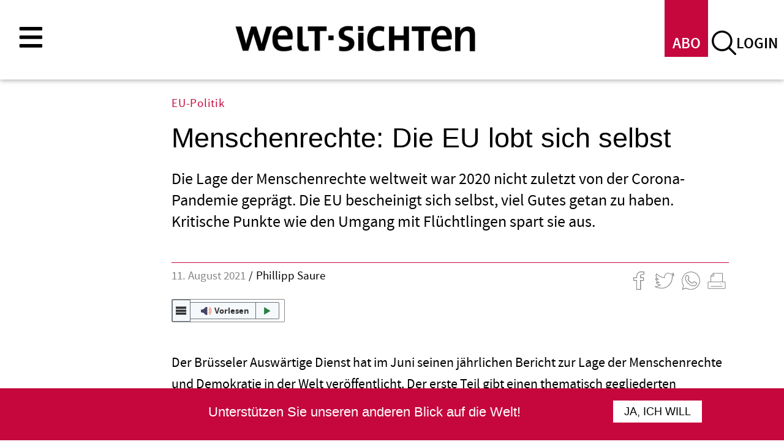

--- FILE ---
content_type: text/html; charset=UTF-8
request_url: https://www.welt-sichten.org/artikel/39190/menschenrechte-die-eu-lobt-sich-selbst
body_size: 12936
content:
<!DOCTYPE html>
<html lang="de" dir="ltr">
  <head>
    <meta charset="utf-8" />
<script>var _paq = _paq || [];(function(){var u=(("https:" == document.location.protocol) ? "https://piwik.evangelisch.de/" : "http://piwik.evangelisch.de/");_paq.push(["setSiteId", "35"]);_paq.push(["setTrackerUrl", u+"matomo.php"]);_paq.push(["setDoNotTrack", 1]);_paq.push(["setCustomVariable", 1, "site-content-id", "39190", "visit"]);if (!window.matomo_search_results_active) {_paq.push(["trackPageView"]);}_paq.push(["setIgnoreClasses", ["no-tracking","colorbox"]]);_paq.push(["enableLinkTracking"]);var d=document,g=d.createElement("script"),s=d.getElementsByTagName("script")[0];g.type="text/javascript";g.defer=true;g.async=true;g.src="/sites/default/files/matomo/matomo.js?t8ots5";s.parentNode.insertBefore(g,s);})();</script>
<link rel="canonical" href="https://www.welt-sichten.org/artikel/39190/menschenrechte-die-eu-lobt-sich-selbst" />
<meta name="Generator" content="Drupal 10 (https://www.drupal.org)" />
<meta name="MobileOptimized" content="width" />
<meta name="HandheldFriendly" content="true" />
<meta name="viewport" content="width=device-width, initial-scale=1.0" />
<meta property="og:title" content="Menschenrechte: Die EU lobt sich selbst" />
<meta property="og:url" content="https://www.welt-sichten.org/artikel/39190/menschenrechte-die-eu-lobt-sich-selbst" />
<meta property="og:description" content="Die Lage der Menschenrechte weltweit war 2020 nicht zuletzt von der Corona-Pandemie geprägt. Die EU bescheinigt sich selbst, viel Gutes getan zu haben. Kritische Punkte wie den Umgang mit Flüchtlingen spart sie aus." />
<link rel="icon" href="/core/misc/favicon.ico" type="image/vnd.microsoft.icon" />

    <title>Menschenrechte: Die EU lobt sich selbst | Welt-Sichten</title>
    <link rel="apple-touch-icon" sizes="180x180" href="/themes/custom/weltsichten/images/favicon/apple-touch-icon.png">
    <link rel="icon" type="image/png" sizes="32x32" href="/themes/custom/weltsichten/images/favicon/favicon-32x32.png">
    <link rel="icon" type="image/png" sizes="16x16" href="/themes/custom/weltsichten/images/favicon/favicon-16x16.png">
    <link rel="manifest" href="/themes/custom/weltsichten/images/favicon/site.webmanifest">
    <link rel="mask-icon" href="/themes/custom/weltsichten/images/favicon/safari-pinned-tab.svg" color="#5bbad5">
    <link rel="shortcut icon" href="/themes/custom/weltsichten/images/favicon/favicon.ico">
    <meta name="msapplication-TileColor" content="#ffffff">
    <meta name="msapplication-config" content="/themes/custom/weltsichten/images/favicon/browserconfig.xml">
    <meta name="theme-color" content="#ffffff">
    <link rel="stylesheet" media="all" href="/sites/default/files/css/css_E-QyG7s22kdRYSsS0NLjsahWKWWeE5x-wTuaDd4Lqrc.css?delta=0&amp;language=de&amp;theme=weltsichten&amp;include=eJxVjdEOgyAUQ38I5JOWK3RIcgFDUcO-fm66h70056RJ62XtfhE3C2G8Cjn-OIOUCP681HB2teGklkXTCwZ7wMPfQx-xt1hPmmfSjuZC21bR6TLDwY58Pe0JB903p1zDpjAHtDP5paO4qHUWtexDU4lvT01D6A" />
<link rel="stylesheet" media="all" href="/sites/default/files/css/css_mAdb3zZOHQ4tguBtRfIelznaaB5sVoc_gPMiqA6rGeg.css?delta=1&amp;language=de&amp;theme=weltsichten&amp;include=eJxVjdEOgyAUQ38I5JOWK3RIcgFDUcO-fm66h70056RJ62XtfhE3C2G8Cjn-OIOUCP681HB2teGklkXTCwZ7wMPfQx-xt1hPmmfSjuZC21bR6TLDwY58Pe0JB903p1zDpjAHtDP5paO4qHUWtexDU4lvT01D6A" />

    
    <!-- Google Tag Manager -->
    <script>(function(w,d,s,l,i){w[l]=w[l]||[];w[l].push({'gtm.start': new Date().getTime(),event:'gtm.js'});var f=d.getElementsByTagName(s)[0], j=d.createElement(s),dl=l!='dataLayer'?'&l='+l:'';j.async=true;j.src= 'https://www.googletagmanager.com/gtm.js?id='+i+dl;f.parentNode.insertBefore(j,f); })(window,document,'script','dataLayer','GTM-W8323NCX');</script>
    <!-- End Google Tag Manager -->
    <!-- Event snippet for Seitenaufruf conversion page -->
    <script>
      gtag('event', 'conversion', {
          'send_to': 'AW-17355978319/5oqfCIXU_vsaEM_s_NNA',
          'value': 1.0,
          'currency': 'USD'
      });
    </script>
  </head>
  <body class="page-menschenrechte-die-eu-lobt-sich-selbst section-artikel section-39190 path-node page-node-type-artikel">
        <a href="#main-content" class="visually-hidden focusable skip-link">
      Direkt zum Inhalt
    </a>
    <script type="text/javascript" data-cmp-ab="1" src="https://cdn.consentmanager.net/delivery/js/semiautomatic.min.js" data-cmp-cdid="36002" data-cmp-host="delivery.consentmanager.net" data-cmp-cdn="cdn.consentmanager.net" data-cmp-codesrc="0"></script>
      <div class="dialog-off-canvas-main-canvas" data-off-canvas-main-canvas>
    

<div class="layout-container">

  <header role="banner">
          <div class="header-top">
          <div class="region region-header-top">
    <div id="block-weltsichten-block-19" class="block block-block-content block-block-content1a52784d-f33f-494d-80c9-118ef4725807">
  
    
      
            <div class="clearfix text-formatted field field--name-body field--type-text-with-summary field--label-hidden field__item"><div class="field-link l-menu-main l-toggle"><a title="Hier im Menü finden Sie alle Inhalte im Überblick" href="/menu" class="weltsichten-toggle-layer-opener" data-target="m-main">menu</a></div></div>
      
  </div>
<div id="block-weltsichten-block-24" class="block block-block-content block-block-contenta7a66632-c6d9-4e55-9665-6f4c07ce69cd">
  
    
      
            <div class="clearfix text-formatted field field--name-body field--type-text-with-summary field--label-hidden field__item"><div class="field-link l-abo"><a title="Login" href="/welt-sichten-abonnieren">ABO</a></div>
<div class="field-link l-search l-toggle"><a title="Suche auf dieser Seite" href="/search/inhalt" class="weltsichten-toggle-layer-opener" data-target="b-search">suche</a></div>
<div class="field-link l-login"><a title="Login" href="/user/login">login</a></div></div>
      
  </div>
<div id="block-weltsichten-block-11" class="weltsichten-toggle-layer b-search block block-block-content block-block-content8c98589f-94bf-44a5-b41f-194a952c85e4">
  
      <h2>Volltextsuche</h2>
    
      
            <div class="clearfix text-formatted field field--name-body field--type-text-with-summary field--label-hidden field__item"><form action="/search/inhalt" method="get" id="einfache-suche" accept-charset="UTF-8"><div>
   <div class="container-inline">
     <div class="form-item form-type-textfield form-item-search-block-form">
        <input type="text" id="edit-search-block-form--2" name="keys" value="" size="15" maxlength="128" class="form-text">
     </div>
     <div class="form-actions form-wrapper" id="edit-actions">
       <input type="submit" id="edit-submit" name="op" value="Suche" class="form-submit">
     </div>
   </div>
</div></form>
<div class="field-link l-help"><a href="/suche/hilfe">Hilfe</a></div></div>
      
  </div>
<div id="block-benutzeranmeldung" class="b-login weltsichten-toggle-layer block block-user block-user-login-block" role="form">
  
    
      <form class="user-login-form" data-drupal-selector="user-login-form" action="/artikel/39190/menschenrechte-die-eu-lobt-sich-selbst?destination=/artikel/39190/menschenrechte-die-eu-lobt-sich-selbst" method="post" id="user-login-form" accept-charset="UTF-8">
  <div class="js-form-item form-item js-form-type-textfield form-type-textfield js-form-item-name form-item-name">
      <label for="edit-name" class="js-form-required form-required">Benutzername</label>
        <input autocorrect="none" autocapitalize="none" spellcheck="false" autocomplete="username" data-drupal-selector="edit-name" type="text" id="edit-name" name="name" value="" size="15" maxlength="60" class="form-text required" required="required" aria-required="true" />

        </div>
<div class="js-form-item form-item js-form-type-password form-type-password js-form-item-pass form-item-pass">
      <label for="edit-pass" class="js-form-required form-required">Passwort</label>
        <input autocomplete="current-password" data-drupal-selector="edit-pass" type="password" id="edit-pass" name="pass" size="15" maxlength="128" class="form-text required" required="required" aria-required="true" />

        </div>
<input autocomplete="off" data-drupal-selector="form-mao3v9hjr1fwqiuyty3e-jras4osykutp2oie3qagce" type="hidden" name="form_build_id" value="form-MAO3v9HJr1FWQIUYtY3e_JRAs4OSyKUTP2OIE3QagCE" />
<input data-drupal-selector="edit-user-login-form" type="hidden" name="form_id" value="user_login_form" />
<div data-drupal-selector="edit-actions" class="form-actions js-form-wrapper form-wrapper" id="edit-actions"><input data-drupal-selector="edit-submit" type="submit" id="edit-submit" name="op" value="Anmelden" class="button js-form-submit form-submit" />
</div>

</form>
<div class="item-list"><ul><li><a href="/user/password" title="Anweisungen zum Zurücksetzen des Passwortes per E-Mail zusenden." class="request-password-link">Passwort zurücksetzen</a></li></ul></div>
  </div>

  </div>

      </div>
    
          <div class="header-middle">
          <div class="region region-header">
    <div id="block-weltsichten-site-branding" class="block block-system block-system-branding-block">
  
    
        <a href="/" rel="home" title="Startseite welt-sichten" class="site-logo">
      <img src="/themes/custom/weltsichten/logo.svg" alt="Startseite welt-sichten" />
    </a>
        <div class="site-name">
      <a href="/" title="Startseite welt-sichten" rel="home">Welt-Sichten</a>
    </div>
        <div class="site-slogan">Magazin für globale Entwicklung und ökumenische Zusammenarbeit</div>
  </div>

  </div>

      </div>
    
      </header>

  
  

    <div class="region region-highlighted">
    <div id="block-weltsichten-block-4" class="b-im-brennpunkt block block-block-content block-block-contentcf0e1f73-be3e-43b1-88d0-3c6d718b47a5">
  
    
      
            <div class="clearfix text-formatted field field--name-body field--type-text-with-summary field--label-hidden field__item"><div class="h-super-brennpunkt">Im Brennpunkt</div></div>
      
  </div>
<div data-drupal-messages-fallback class="hidden"></div>

  </div>

  

  <main role="main">
    <a id="main-content" tabindex="-1"></a>
    

      <div class="region region-page-title">
    <div id="block-pagetitle" class="b-page-title block block-core block-page-title-block">
  
    
      
  <h1 class="page-title"><span class="field field--name-title field--type-string field--label-hidden">Menschenrechte: Die EU lobt sich selbst</span>
</h1>


  </div>

  </div>


    
    

    <div class="layout-content">
        <div class="region region-content">
    <div id="block-weltsichten-system-main" class="block block-system block-system-main-block">
  
    
      
<article data-history-node-id="39190" class="node node--type-artikel node--view-mode-full">

  
    

  
  <div class="node__content">
    <div class="field-meta-wrapper field-meta-top"><div class="field-meta b-116"><div class="box"><div class="box-content">
    <div class="area-left"><div class="field-date">11. August 2021</div><div class="field-autor"><a href="/personen/33396/phillipp-saure">Phillipp Saure</a></div></div>
    <div class="area-right">
    <div class="field-link field-link-facebook"><a title="Auf Facebook teilen" href="https://www.facebook.com/sharer/sharer.php?URL=https%3A%2F%2Fwww.welt-sichten.org%2Fnode%2F39190" class="l-facebook" target="_blank">Auf Facebook teilen</a></div>
    <div class="field-link field-link-twitter"><a title="Artikel twittern" href="https://twitter.com/intent/tweet?url=https%3A%2F%2Fwww.welt-sichten.org%2Fnode%2F39190&amp;text=Menschenrechte%3A+Die+EU+lobt+sich+selbst" class="l-twitter" target="_blank">Artikel twittern</a></div>
    <div class="field-link field-link-googleplus"><a title="Auf Google-Plus teilen" href="https://plusone.google.com/_/+1/confirm?url=https%3A%2F%2Fwww.welt-sichten.org%2Fnode%2F39190&amp;title=Menschenrechte%3A+Die+EU+lobt+sich+selbst" class="l-googleplus" target="_blank">Auf Google-Plus teilen</a></div>
    <div class="field-link field-link-whatsapp"><a title="Per WhatsApp teilen" href="whatsapp://send?text=Menschenrechte: Die EU lobt sich selbst - https://www.welt-sichten.org/node/39190" data-text="Menschenrechte: Die EU lobt sich selbst" data-href="https%3A%2F%2Fwww.welt-sichten.org%2Fnode%2F39190" class="l-whatsapp">Per WhatsApp teilen</a></div>
    <div class="field-link field-link-print"><a href="#" onclick="window.print();return false;" title="Drucken">Drucken</a></div></div></div></div></div><div class="field-audio-reader">
      <div id="readspeaker_button1" class="rs_skip rsbtn rs_preserve">
        <a rel="nofollow" class="rsbtn_play" target="_blank" accesskey="L" title="Um den Text anzuh&ouml;ren, verwenden Sie bitte ReadSpeaker webReader" href="//app-eu.readspeaker.com/cgi-bin/rsent?customerid=11454&amp;lang=de_de&amp;readclass=readspeaker-read&amp;url=https%3A%2F%2Fwww.welt-sichten.org%2Fnode%2F39190">
          <span class="rsbtn_left rsimg rspart"><span class="rsbtn_text"><span>Vorlesen</span></span></span>
          <span class="rsbtn_right rsimg rsplay rspart"></span>
        </a>
      </div>
    </div></div>
            <div class="field field--name-field-dachzeile field--type-string-long field--label-hidden field__item">EU-Politik</div>
      
            <div class="field field--name-field-vorspann field--type-string-long field--label-hidden field__item">Die Lage der Menschenrechte weltweit war 2020 nicht zuletzt von der Corona-Pandemie geprägt. Die EU bescheinigt sich selbst, viel Gutes getan zu haben. Kritische Punkte wie den Umgang mit Flüchtlingen spart sie aus.</div>
      
            <div class="clearfix text-formatted field field--name-body field--type-text-with-summary field--label-hidden field__item"><p>Der Brüsseler Auswärtige Dienst hat im Juni seinen jährlichen Bericht zur Lage der Menschenrechte und Demokratie in der Welt veröffentlicht. Der erste Teil gibt einen thematisch gegliederten Überblick über die diesbezügliche Arbeit der EU. Teil zwei fasst die Lage in rund 170 Ländern und Gebieten wie Hongkong oder der Afrikanischen Union zusammen.&nbsp;</p>

<p>Eingangs charakterisiert der EU-Außenbeauftragte Josep Borrell die Gesamtsituation. Die Pandemie habe unter anderem soziale Ungleichheiten verschärft, häusliche Gewalt erhöht und Kindern das Recht auf Bildung versperrt. Corona zieht sich als Querschnittsthema durch den Bericht. Drei Beispiele: Die EU habe ein Projekt in Brasilien, bei dem Strafgefangene Schutzmasken herstellen, gefördert. Sie habe außerdem Familien ermordeter indigener Land- und Umweltaktivisten bei medizinischen Ausgaben unter die Arme gegriffen. Und in Nigeria sei die EU-Delegation Gastgeberin einer Videokonferenz über die LGBTI-Community in der Pandemie gewesen.&nbsp;</p>

<h3>Viele Beispiele von Menschenrechtsaktivitäten der EU</h3>

<p>Über Corona hinaus behandelt der Bericht klassische Themen wie den Kampf gegen die Todesstrafe oder für die Religionsfreiheit und für Arbeitsrechte. Daneben stehen vielschichtigere Themen wie die Integration von Menschenrechts­aspekten in die Krisenbewältigung. In diesem Zuge hat die EU etwa den UN-Sonderbeauftragten für Kinder und bewaffnete Konflikte unterstützt.</p>

<p>Der Bericht macht durch die zahlreichen Beispiele die Menschenrechtsaktivitäten der EU anschaulich: von diplomatischen Demarchen über politische Dialoge und Arbeit in internationalen Foren bis hin zu Sanktionen und konkreten Projekten vor Ort wie dem in Thailand gegen Zwangsarbeit in der Fischerei und der Meeresfrüchte-Industrie.</p>

<p>An Selbstkritik hingegen mangelt es dem Bericht. So kommen beispielsweise Menschenrechtsverletzungen an Migranten in Libyen zwar sowohl im thematischen als auch im Länderteil zur Sprache. Die EU präsentiert sich aber eindimensional als Verteidigerin der Menschenrechte. Nicht zur Sprache kommt etwa die Unterstützung staatlicher libyscher Kräfte, denen Beobachter vorwerfen, Migranten auf See abzufangen und sie zu inhaftieren.&nbsp;</p></div>
      <section class="field field--name-comment-node-artikel field--type-comment field--label-hidden comment-wrapper">
  
  

      <h2 class="title comment-form__title">Neuen Kommentar hinzufügen</h2>
    <form class="comment-comment-node-artikel-form comment-form" data-drupal-selector="comment-form" action="/comment/reply/node/39190/comment_node_artikel" method="post" id="comment-form" accept-charset="UTF-8">
  <div class="js-form-item form-item js-form-type-textfield form-type-textfield js-form-item-name form-item-name">
      <label for="edit-name">Ihr Name</label>
        <input data-drupal-default-value="Gast" data-drupal-selector="edit-name" type="text" id="edit-name" name="name" value="" size="30" maxlength="60" class="form-text" />

        </div>
<input autocomplete="off" data-drupal-selector="form-wkgmkp7vdkzc0ziuerglao66cgspujxy-6zxhpwgjja" type="hidden" name="form_build_id" value="form-WKgmkp7vDkzc0ZIUeRglAo66CgSpUJXy-6zXHPwGJjA" />
<input data-drupal-selector="edit-comment-comment-node-artikel-form" type="hidden" name="form_id" value="comment_comment_node_artikel_form" />
<div class="field--type-string field--name-subject field--widget-string-textfield js-form-wrapper form-wrapper" data-drupal-selector="edit-subject-wrapper" id="edit-subject-wrapper">      <div class="js-form-item form-item js-form-type-textfield form-type-textfield js-form-item-subject-0-value form-item-subject-0-value">
      <label for="edit-subject-0-value">Betreff</label>
        <input class="js-text-full text-full form-text" data-drupal-selector="edit-subject-0-value" type="text" id="edit-subject-0-value" name="subject[0][value]" value="" size="60" maxlength="64" placeholder="" />

        </div>

  </div>
<div class="field--type-text-long field--name-comment-body field--widget-text-textarea js-form-wrapper form-wrapper" data-drupal-selector="edit-comment-body-wrapper" id="edit-comment-body-wrapper">      <div class="js-text-format-wrapper text-format-wrapper js-form-item form-item">
  <div class="js-form-item form-item js-form-type-textarea form-type-textarea js-form-item-comment-body-0-value form-item-comment-body-0-value">
      <label for="edit-comment-body-0-value" class="js-form-required form-required">Kommentar</label>
        <div class="form-textarea-wrapper">
  <textarea class="js-text-full text-full form-textarea required resize-vertical" data-drupal-selector="edit-comment-body-0-value" id="edit-comment-body-0-value" name="comment_body[0][value]" rows="5" cols="60" placeholder="" required="required" aria-required="true"></textarea>
</div>

        </div>
<div class="js-filter-wrapper filter-wrapper js-form-wrapper form-wrapper" data-drupal-selector="edit-comment-body-0-format" id="edit-comment-body-0-format"><div class="filter-help js-form-wrapper form-wrapper" data-drupal-selector="edit-comment-body-0-format-help" id="edit-comment-body-0-format-help"><a href="/filter/tips" target="_blank" data-drupal-selector="edit-comment-body-0-format-help-about" id="edit-comment-body-0-format-help-about">Hilfe zum Textformat</a></div>
<div class="js-filter-guidelines filter-guidelines js-form-wrapper form-wrapper" data-drupal-selector="edit-comment-body-0-format-guidelines" id="edit-comment-body-0-format-guidelines"><div data-drupal-format-id="plain_text" class="filter-guidelines-item filter-guidelines-plain_text">
  <h4 class="label">Klartext</h4>
  
  
      
          <ul class="tips">
                      <li>Keine HTML-Tags erlaubt.</li>
                      <li>Zeilenumbrüche und Absätze werden automatisch erzeugt.</li>
            </ul>
    
      
  
</div>
</div>
</div>

  </div>

  </div>


                    <fieldset  data-drupal-selector="edit-captcha" class="captcha captcha-type-challenge--evde" data-nosnippet>
          <legend class="captcha__title js-form-required form-required">
            CAPTCHA
          </legend>
                  <div class="captcha__element">
            <input data-drupal-selector="edit-captcha-sid" type="hidden" name="captcha_sid" value="11146480" />
<input data-drupal-selector="edit-captcha-token" type="hidden" name="captcha_token" value="ZQTkwn5_FJqq-gXYi3I8CVwO0YD5w8Lc8UBb8hjC89U" />
<fieldset data-drupal-selector="edit-captcha-response" aria-describedby="edit-captcha-response--wrapper--description" id="edit-captcha-response--wrapper" class="fieldgroup form-composite required js-form-item form-item js-form-wrapper form-wrapper" required="required" aria-required="true">
      <legend>
    <span class="fieldset-legend js-form-required form-required">Wählen Sie bitte aus den Symbolen die/den/das Segelboot aus.</span>
  </legend>
  <div class="fieldset-wrapper">
                <div id="edit-captcha-response" class="form-radios"><div class="js-form-item form-item js-form-type-radio form-type-radio js-form-item-captcha-response form-item-captcha-response">
        <input data-drupal-selector="edit-captcha-response-1" aria-describedby="edit-captcha-response--description" type="radio" id="edit-captcha-response-1" name="captcha_response" value="1" class="form-radio" />

        <label for="edit-captcha-response-1" class="option">1</label>
      </div>
<div class="js-form-item form-item js-form-type-radio form-type-radio js-form-item-captcha-response form-item-captcha-response">
        <input data-drupal-selector="edit-captcha-response-2" aria-describedby="edit-captcha-response--description" type="radio" id="edit-captcha-response-2" name="captcha_response" value="2" class="form-radio" />

        <label for="edit-captcha-response-2" class="option">2</label>
      </div>
<div class="js-form-item form-item js-form-type-radio form-type-radio js-form-item-captcha-response form-item-captcha-response">
        <input data-drupal-selector="edit-captcha-response-3" aria-describedby="edit-captcha-response--description" type="radio" id="edit-captcha-response-3" name="captcha_response" value="3" class="form-radio" />

        <label for="edit-captcha-response-3" class="option">3</label>
      </div>
<div class="js-form-item form-item js-form-type-radio form-type-radio js-form-item-captcha-response form-item-captcha-response">
        <input data-drupal-selector="edit-captcha-response-4" aria-describedby="edit-captcha-response--description" type="radio" id="edit-captcha-response-4" name="captcha_response" value="4" class="form-radio" />

        <label for="edit-captcha-response-4" class="option">4</label>
      </div>
<div class="js-form-item form-item js-form-type-radio form-type-radio js-form-item-captcha-response form-item-captcha-response">
        <input data-drupal-selector="edit-captcha-response-5" aria-describedby="edit-captcha-response--description" type="radio" id="edit-captcha-response-5" name="captcha_response" value="5" class="form-radio" />

        <label for="edit-captcha-response-5" class="option">5</label>
      </div>
<div class="js-form-item form-item js-form-type-radio form-type-radio js-form-item-captcha-response form-item-captcha-response">
        <input data-drupal-selector="edit-captcha-response-6" aria-describedby="edit-captcha-response--description" type="radio" id="edit-captcha-response-6" name="captcha_response" value="6" class="form-radio" />

        <label for="edit-captcha-response-6" class="option">6</label>
      </div>
<div class="js-form-item form-item js-form-type-radio form-type-radio js-form-item-captcha-response form-item-captcha-response">
        <input data-drupal-selector="edit-captcha-response-7" aria-describedby="edit-captcha-response--description" type="radio" id="edit-captcha-response-7" name="captcha_response" value="7" class="form-radio" />

        <label for="edit-captcha-response-7" class="option">7</label>
      </div>
<div class="js-form-item form-item js-form-type-radio form-type-radio js-form-item-captcha-response form-item-captcha-response">
        <input data-drupal-selector="edit-captcha-response-8" aria-describedby="edit-captcha-response--description" type="radio" id="edit-captcha-response-8" name="captcha_response" value="8" class="form-radio" />

        <label for="edit-captcha-response-8" class="option">8</label>
      </div>
<div class="js-form-item form-item js-form-type-radio form-type-radio js-form-item-captcha-response form-item-captcha-response">
        <input data-drupal-selector="edit-captcha-response-9" aria-describedby="edit-captcha-response--description" type="radio" id="edit-captcha-response-9" name="captcha_response" value="9" class="form-radio" />

        <label for="edit-captcha-response-9" class="option">9</label>
      </div>
<div class="js-form-item form-item js-form-type-radio form-type-radio js-form-item-captcha-response form-item-captcha-response">
        <input data-drupal-selector="edit-captcha-response-10" aria-describedby="edit-captcha-response--description" type="radio" id="edit-captcha-response-10" name="captcha_response" value="10" class="form-radio" />

        <label for="edit-captcha-response-10" class="option">10</label>
      </div>
</div>

              <div id="edit-captcha-response--wrapper--description" data-drupal-field-elements="description" class="description">Mit dieser Aufforderung versuchen wir sicherzustellen, dass kein Computer dieses Formular abschickt.</div>
      </div>
</fieldset>

          </div>
                      <div class="captcha__description description">Diese Sicherheitsfrage überprüft, ob Sie ein menschlicher Besucher sind und verhindert automatisches Spamming.</div>
                              </fieldset>
            <div data-drupal-selector="edit-actions" class="form-actions js-form-wrapper form-wrapper" id="edit-actions"><input data-drupal-selector="edit-submit" type="submit" id="edit-submit" name="op" value="Speichern" class="button button--primary js-form-submit form-submit" />
<input data-drupal-selector="edit-preview" type="submit" id="edit-preview" name="op" value="Vorschau" class="button js-form-submit form-submit" />
</div>

</form>

  
</section>
<div class="field-meta-wrapper field-meta-bottom"><div class="field-meta b-116"><div class="box"><div class="box-content">
    <div class="area-left"><div class="field-date">11. August 2021</div><div class="field-autor"><a href="/personen/33396/phillipp-saure">Phillipp Saure</a></div><div class="field-link l-top"><a href="#top">nach oben</a></div></div>
    <div class="area-right">
    <div class="field-link field-link-facebook"><a title="Auf Facebook teilen" href="https://www.facebook.com/sharer/sharer.php?URL=https%3A%2F%2Fwww.welt-sichten.org%2Fnode%2F39190" class="l-facebook" target="_blank">Auf Facebook teilen</a></div>
    <div class="field-link field-link-twitter"><a title="Artikel twittern" href="https://twitter.com/intent/tweet?url=https%3A%2F%2Fwww.welt-sichten.org%2Fnode%2F39190&amp;text=Menschenrechte%3A+Die+EU+lobt+sich+selbst" class="l-twitter" target="_blank">Artikel twittern</a></div>
    <div class="field-link field-link-googleplus"><a title="Auf Google-Plus teilen" href="https://plusone.google.com/_/+1/confirm?url=https%3A%2F%2Fwww.welt-sichten.org%2Fnode%2F39190&amp;title=Menschenrechte%3A+Die+EU+lobt+sich+selbst" class="l-googleplus" target="_blank">Auf Google-Plus teilen</a></div>
    <div class="field-link field-link-whatsapp"><a title="Per WhatsApp teilen" href="whatsapp://send?text=Menschenrechte: Die EU lobt sich selbst - https://www.welt-sichten.org/node/39190" data-text="Menschenrechte: Die EU lobt sich selbst" data-href="https%3A%2F%2Fwww.welt-sichten.org%2Fnode%2F39190" class="l-whatsapp">Per WhatsApp teilen</a></div>
    <div class="field-link field-link-print"><a href="#" onclick="window.print();return false;" title="Drucken">Drucken</a></div></div></div></div></div></div><div class="block b-119">
          <div class="field-heft t-01">erschienen in Ausgabe 9 / 2021: <a href="/ausgaben/39180/die-langen-schatten-der-gewalt">Die langen Schatten der Gewalt</a></div>
          </div><div class="block b-120 b-01 v-02"><h3 class="block-title">Schlagworte</h3>
      <div class="block-content box"><div class="box-content">
        <div class="field-terms"><div class="box-row"><a href="/rubriken/politik">Politik</a></div><div class="box-row"><a href="/rubriken/politik/demokratie">Demokratie</a></div><div class="box-row"><a href="/rubriken/politik/menschenrechte">Menschenrechte</a></div><div class="box-row"><a href="/rubriken/politik/menschenrechte">Menschenrechte</a></div><div class="box-row"><a href="/schlagworte/eu">EU</a></div><div class="box-row"><a href="/schlagworte/libyen">Libyen</a></div></div>
      </div><div class="box-footer"><div class="field-link l-top"><a href="#main-content">Nach oben</a></div></div>
    </div></div>
  </div>

</article>

  </div>
<div id="block-evdesplashboxblock" class="b-weltsichten-splash block block-evde-splashbox block-splashbox-block">
  
    
      <div class="evde-splashbox-background evde-splashbox"></div>
        <div class="evde-splashbox-frame evde-splashbox"><div class="evde-splashbox-inner"><div class="evde-splashbox-closer top">
          <a href="#" onclick="jQuery('.evde-splashbox').hide();return false;">schliessen</a></div><div class="evde-splashbox-content"><div class="layer-sprite layer-sprite-splash-box">
  <div class="layer-sprite-toggle"></div>
  <div class="layer-sprite-overlay">
        <div class="ls h-01">Dies ist keine Paywall.<br>Aber Geld brauchen wir schon:</div>    
    <div class="ls-text">Unseren Journalismus, der vernachlässigte Themen und Sichtweisen aus dem globalen Süden aufgreift, gibt es nicht für lau. Wir brauchen dafür Ihre Unterstützung – schon 3 Euro im Monat helfen!</div>    
    <div class="ls h-02">Ja, ich unterstütze die Arbeit von welt-sichten mit einem freiwilligen Beitrag.</div>    
    <div class="ls-button"><a href="/node/40907#stripe" title="Unterstützung">Hier einen Betrag wählen</a></div>    
    <div class="ls-button-text"></div>  
  </div>
</div></div><div class="evde-splashbox-closer bottom">
        <a href="#" onclick="jQuery('.evde-splashbox').hide();return false;">schliessen</a></div></div></div>
  </div>
<div id="block-weltsichten-block-31" class="block block-block-content block-block-contente5c5154a-9d0b-4044-8d25-a39bcecd8191">
  
    
      
            <div class="clearfix text-formatted field field--name-body field--type-text-with-summary field--label-hidden field__item"><div class="layer-sprite">
  <div class="layer-sprite-toggle"></div><!-- Hier müsste eine Klasse im body der Seite getoggled werden zb ls-overlay/ls-bottom -->
  <div class="layer-sprite-overlay">
    <div class="ls h-01">Unterstützen Sie unseren anderen Blick auf die Welt!</div>    
    <div class="ls-text">„welt-sichten“ schaut auf vernachlässigte Themen und bringt Sichtweisen aus dem globalen Süden. Dafür brauchen wir Ihre Unterstützung. <a href="/node/40907#faq" title="FAQ">Warum denn das?</a></div>    
    <div class="ls h-02">Ja, „welt-sichten“ ist mir etwas wert! Ich unterstütze es mit</div>    
    <div class="ls-button"><a href="/node/40907#stripe" title="Unterstützung">Hier einen Betrag wählen</a></div>    
    <div class="ls-button-text">Schon 3 Euro im Monat helfen</div>    
  </div>
  <div class="layer-sprite-bottom">
    <div class="ls h-02">Unterstützen Sie unseren anderen Blick auf die Welt!</div>    
    <div class="ls-button"><a href="/node/40907#stripe" title="Unterstützung">Ja, ich will</a></div>    
  </div>
</div></div>
      
  </div>

  </div>

    </div>
    

          <aside class="layout-sidebar-first" role="complementary">
          <div class="region region-sidebar-first">
    <div class="views-element-container b-127 b-01 block block-views block-views-blockv127-b127" id="block-views-block-v127-b127">
  
      <h2>Aktuelles</h2>
    
      <div><div class="view view-v127 view-id-v127 view-display-id-b127 js-view-dom-id-f7a4a35225011412118121d08186bf96da129f483c49050eab2d336c7c43855f">
  
    
          <div class="attachment attachment-before">
      <div class="views-element-container"><div class="view view-v127 view-id-v127 view-display-id-b127_attach js-view-dom-id-2db91ae10210710ee036d3632fdefb3901a33a4e58558f1c6debf25efab3a1b3">
  
    
      
      <div class="view-content">
          <div class="views-row"><div class="views-field views-field-field-dachzeile"><div class="field-content">Global Lokal</div></div><div class="views-field views-field-title"><span class="field-content"><a href="/artikel/44932/nachhaltige-entwicklung-die-schule-bringen" hreflang="de">Nachhaltige Entwicklung in die Schule bringen</a></span></div><div class="views-field views-field-field-kurztext"><div class="field-content">Ein neuer Orientierungsrahmen will globale Perspektiven auf eine bessere Zukunft in der gymnasialen Oberstufe verankern. Schule soll sich insgesamt stärker an der Idee nachhaltiger Entwicklung orientieren.</div></div><div class="views-field views-field-field-autoren"><span class="views-label views-label-field-autoren">Von: </span><div class="field-content"><a href="/personen/192/claudia-mende" hreflang="de">Claudia Mende</a></div></div></div>

    </div>
  
          </div>
</div>

    </div>
  
      <div class="view-content">
          <div class="views-row"><div class="views-field views-field-field-dachzeile"><div class="field-content">Österreich</div></div><div class="views-field views-field-title"><span class="field-content"><a href="/artikel/44927/ohne-zuwanderung-zukunft-keine-pflege" hreflang="de">Ohne Zuwanderung in Zukunft keine Pflege</a></span></div></div>
    <div class="views-row"><div class="views-field views-field-field-dachzeile"><div class="field-content">Entwicklungspolitik</div></div><div class="views-field views-field-title"><span class="field-content"><a href="/artikel/44925/ein-guter-plan" hreflang="de">Ein guter Plan</a></span></div></div>

    </div>
  
          </div>
</div>

  </div>
<div class="views-element-container b-107 b-01 b-03 block block-views block-views-blockv107-b107" id="block-views-block-v107-b107">
  
      <h2>neueste Ausgabe</h2>
    
      <div><div class="view view-v107 view-id-v107 view-display-id-b107 js-view-dom-id-2a0bd254123cb5e01b128feffb79b445028285bc223fba415829562d9f834f7e">
  
    
      
      <div class="view-content">
          <div class="views-row"><div class="views-field views-field-title"><span class="field-content"><a href="/ausgaben/44722/vorsicht-hochspannung" hreflang="de">Vorsicht, Hochspannung!</a></span></div><div class="views-field views-field-nothing"><span class="field-content"><div class="field-links">
<div class="field-link l-abo-probe"><a href="/bestellen/abo/probe">Probeabo</a></div>
<div class="field-link l-abo-verschenken"><a href="/bestellen/abo/verschenken">Abo verschenken</a></div>
<div class="field-link l-abo-bestellen"><a href="/bestellen/abo/normales-abo">Abo bestellen</a></div>
</div></span></div><div class="views-field views-field-view-node"><span class="field-content"><a href="/ausgaben/44722/vorsicht-hochspannung" hreflang="de">zum Heftinhalt</a></span></div></div>

    </div>
  
            <div class="view-footer">
      <div class="field-link l-all"><a href="/archiv/hefte">zum Heftarchiv</a></div>
    </div>
    </div>
</div>

  </div>

  </div>

      </aside>
    
    
    

  </main>

  <footer role="contentinfo">

          <div class="footer-top">
          <div class="region region-footer-top">
    <div id="block-weltsichten-block-2" class="block block-block-content block-block-contentd640a304-c576-4db3-be7f-af943284ca82">
  
    
      
            <div class="clearfix text-formatted field field--name-body field--type-text-with-summary field--label-hidden field__item"><div class="box-header">
      <div class="field-title">welt-sichten wird herausgegeben vom <a href="/traegerverein">Verein zur F&ouml;rderung der entwicklungspolitischen Publizistik e.V.</a>:</div>
</div>
<div class="box-content clearfix">
      <div class="box-row"><a target="_blank" href="http://www.brot-fuer-die-welt.de/"><img src="/themes/custom/weltsichten/images/logo-herausgeber-brotfuerdiewelt.png" /></a></div>
      <div class="box-row"><a target="_blank" href="https://fastenopfer.ch/"><img src="/themes/custom/weltsichten/images/logo-herausgeber-fastenopfer.png" /></a></div>
      <div class="box-row"><a target="_blank" href="http://www.kindernothilfe.de"><img src="/themes/custom/weltsichten/images/logo-herausgeber-kindernothilfe.png" /></a></div>
      <div class="box-row"><a target="_blank" href="http://www.misereor.de/"><img src="/themes/custom/weltsichten/images/logo-herausgeber-misereor.png" /></a></div>
</div>
<div class="box-footer">
   <div class="field-text t-05">welt-sichten ist Mitglied in:</div>
   <div class="field-image"><a target="_blank" href="https://www.transparency.de/mitmachen/initiative-transparente-zivilgesellschaft/"><img src="/themes/custom/weltsichten/images/logo-herausgeber-zivilgesellschaft.png" /></a></div>
</div></div>
      
  </div>
<div class="views-element-container b-237 block block-views block-views-blockv237-b237" id="block-weltsichten-views-block-v237-b237">
  
      <h2>Partner</h2>
    
      <div><div class="view view-v237 view-id-v237 view-display-id-b237 js-view-dom-id-70ef77f49d8c56e9a1104982262178617a522a6b3d680c78fb72bdb690570ec0">
  
    
      
      <div class="view-content">
          <div class="views-row"><div class="views-field views-field-title"><span class="field-content"><a href="/personen/44828/forum-umwelt-und-entwicklung" hreflang="de">Forum Umwelt und Entwicklung</a></span></div></div>
    <div class="views-row"><div class="views-field views-field-title"><span class="field-content"><a href="/personen/44061/woekkasa" hreflang="de">WÖK/KASA</a></span></div></div>
    <div class="views-row"><div class="views-field views-field-title"><span class="field-content"><a href="/personen/43430/magazin-suedostasien" hreflang="de">Magazin Südostasien</a></span></div></div>
    <div class="views-row"><div class="views-field views-field-title"><span class="field-content"><a href="/personen/42920/koordinierungskreis-mosambik" hreflang="de">Koordinierungskreis Mosambik</a></span></div></div>
    <div class="views-row"><div class="views-field views-field-title"><span class="field-content"><a href="/personen/42919/infostelle-peru" hreflang="de">Infostelle Peru</a></span></div></div>
    <div class="views-row"><div class="views-field views-field-title"><span class="field-content"><a href="/personen/42918/stiftung-asienhaus" hreflang="de">Stiftung Asienhaus</a></span></div></div>

    </div>
  
          </div>
</div>

  </div>

  </div>

      </div>
    
          <div class="footer-middle">
          <div class="region region-footer">
    <nav role="navigation" aria-labelledby="block-hauptnavigation-menu" id="block-hauptnavigation" class="m-main weltsichten-toggle-layer weltsichten-toggle-layer-footer-header b-112 block block-menu navigation menu--main">
            
  <h2 class="visually-hidden" id="block-hauptnavigation-menu">Hauptnavigation</h2>
  

        
              <ul class="menu">
                    <li class="menu-item menu-item--expanded">
        <span>Rubriken</span>
                                <ul class="menu">
                    <li class="menu-item menu-item--expanded">
        <span>Rubriken</span>
                                <ul class="menu">
                    <li class="menu-item">
        <a href="/meinungen" data-drupal-link-system-path="meinungen">Meinungen</a>
              </li>
                <li class="menu-item">
        <a href="/berichte" data-drupal-link-system-path="berichte">Berichte</a>
              </li>
                <li class="menu-item">
        <a href="/nachrichten" data-drupal-link-system-path="nachrichten">Nachrichten</a>
              </li>
                <li class="menu-item">
        <a href="/studien" data-drupal-link-system-path="studien">Studien</a>
              </li>
                <li class="menu-item">
        <a href="/tipps-und-termine/buecher" data-drupal-link-system-path="tipps-und-termine/buecher">Buchtipps</a>
              </li>
                <li class="menu-item">
        <a href="/tipps-und-termine/filme" data-drupal-link-system-path="tipps-und-termine/filme">Filmtipps</a>
              </li>
                <li class="menu-item">
        <a href="/themen" data-drupal-link-system-path="node/42315">Themenseiten</a>
              </li>
        </ul>
  
              </li>
                <li class="menu-item menu-item--expanded">
        <a href="/aktuelles-heft" data-drupal-link-system-path="aktuelles-heft">Magazin</a>
                                <ul class="menu">
                    <li class="menu-item">
        <a href="/aktuelles-heft" data-drupal-link-system-path="aktuelles-heft">Neueste Ausgabe</a>
              </li>
                <li class="menu-item">
        <a href="/abo" data-drupal-link-system-path="node/726">Abonnieren</a>
              </li>
                <li class="menu-item">
        <a href="/newsletter" data-drupal-link-system-path="node/5">Newsletter</a>
              </li>
                <li class="menu-item menu-item--expanded">
        <a href="/archiv/hefte" title="Heftarchiv von welt-sichten Ausgaben" data-drupal-link-system-path="archiv/hefte">Heftarchiv</a>
                                <ul class="menu">
                    <li class="menu-item">
        <a href="/archiv/hefte/2022" data-drupal-link-system-path="archiv/hefte/2022">2022</a>
              </li>
                <li class="menu-item">
        <a href="/archiv/hefte/2021" data-drupal-link-system-path="archiv/hefte/2021">2021</a>
              </li>
                <li class="menu-item">
        <a href="/archiv/hefte/2020" data-drupal-link-system-path="archiv/hefte/2020">2020</a>
              </li>
                <li class="menu-item">
        <a href="/archiv/hefte/2019" data-drupal-link-system-path="archiv/hefte/2019">2019</a>
              </li>
                <li class="menu-item">
        <a href="/archiv/hefte/2018" data-drupal-link-system-path="archiv/hefte/2018">2018</a>
              </li>
                <li class="menu-item">
        <a href="/archiv/hefte/2017" data-drupal-link-system-path="archiv/hefte/2017">2017</a>
              </li>
                <li class="menu-item">
        <a href="/archiv/hefte/2016" data-drupal-link-system-path="archiv/hefte/2016">2016</a>
              </li>
                <li class="menu-item">
        <a href="/archiv/hefte/2015" data-drupal-link-system-path="archiv/hefte/2015">2015</a>
              </li>
                <li class="menu-item">
        <a href="/archiv/hefte/2014" data-drupal-link-system-path="archiv/hefte/2014">2014</a>
              </li>
                <li class="menu-item">
        <a href="/archiv/hefte/2013" data-drupal-link-system-path="archiv/hefte/2013">2013</a>
              </li>
                <li class="menu-item">
        <a href="/archiv/hefte/2012" title="Heftarchiv welt-sichten Jahrgang 2012" data-drupal-link-system-path="archiv/hefte/2012">2012</a>
              </li>
                <li class="menu-item">
        <a href="/archiv/hefte/2011" title="Heftarchiv welt-sichten Jahrgang 2011" data-drupal-link-system-path="archiv/hefte/2011">2011</a>
              </li>
                <li class="menu-item">
        <a href="/archiv/hefte/2010" title="Heftarchiv welt-sichten Jahrgang 2010" data-drupal-link-system-path="archiv/hefte/2010">2010</a>
              </li>
                <li class="menu-item">
        <a href="/archiv/hefte/2009" title="Heftarchiv welt-sichten Jahrgang 2009" data-drupal-link-system-path="archiv/hefte/2009">2009</a>
              </li>
                <li class="menu-item">
        <a href="/archiv/hefte/2008" title="Heftarchiv welt-sichten Jahrgang 2008" data-drupal-link-system-path="archiv/hefte/2008">2008</a>
              </li>
        </ul>
  
              </li>
        </ul>
  
              </li>
                <li class="menu-item menu-item--expanded">
        <span>Über uns</span>
                                <ul class="menu">
                    <li class="menu-item">
        <a href="/ueber-uns" data-drupal-link-system-path="node/4">Über welt-sichten</a>
              </li>
                <li class="menu-item">
        <a href="/redaktion" data-drupal-link-system-path="node/723">Redaktion</a>
              </li>
                <li class="menu-item">
        <a href="/traegerverein" data-drupal-link-system-path="node/724">Trägerverein</a>
              </li>
                <li class="menu-item">
        <a href="/welt-sichten-werben" data-drupal-link-system-path="node/1261">In welt-sichten werben</a>
              </li>
        </ul>
  
              </li>
                <li class="menu-item menu-item--expanded">
        <span>Dossiers</span>
                                <ul class="menu">
                    <li class="menu-item menu-item--expanded">
        <a href="/dossiers" data-drupal-link-system-path="dossiers">Dossierarchiv</a>
                                <ul class="menu">
                    <li class="menu-item">
        <a href="/dossiers/2024" data-drupal-link-system-path="dossiers/2024">2024</a>
              </li>
                <li class="menu-item">
        <a href="/dossiers/2023" data-drupal-link-system-path="dossiers/2023">2023</a>
              </li>
                <li class="menu-item">
        <a href="/dossiers/2022" data-drupal-link-system-path="dossiers/2022">2022</a>
              </li>
                <li class="menu-item">
        <a href="/dossiers/2021" data-drupal-link-system-path="dossiers/2021">2021</a>
              </li>
                <li class="menu-item">
        <a href="/dossiers/2020" data-drupal-link-system-path="dossiers/2020">2020</a>
              </li>
                <li class="menu-item">
        <a href="/dossiers/2019" data-drupal-link-system-path="dossiers/2019">2019</a>
              </li>
                <li class="menu-item">
        <a href="/dossiers/2018" data-drupal-link-system-path="dossiers/2018">2018</a>
              </li>
                <li class="menu-item">
        <a href="/dossiers/2017" data-drupal-link-system-path="dossiers/2017">2017</a>
              </li>
                <li class="menu-item">
        <a href="/dossiers/2016" data-drupal-link-system-path="dossiers/2016">2016</a>
              </li>
                <li class="menu-item">
        <a href="/dossiers/2015" data-drupal-link-system-path="dossiers/2015">2015</a>
              </li>
                <li class="menu-item">
        <a href="/dossiers/2014" data-drupal-link-system-path="dossiers/2014">2014</a>
              </li>
                <li class="menu-item">
        <a href="/dossiers/2013" data-drupal-link-system-path="dossiers/2013">2013</a>
              </li>
                <li class="menu-item">
        <a href="/dossiers/2012" data-drupal-link-system-path="dossiers/2012">2012</a>
              </li>
                <li class="menu-item">
        <a href="/dossiers/2011" data-drupal-link-system-path="dossiers/2011">2011</a>
              </li>
                <li class="menu-item">
        <a href="/dossiers/2010" data-drupal-link-system-path="dossiers/2010">2010</a>
              </li>
                <li class="menu-item">
        <a href="/dossiers/2009" data-drupal-link-system-path="dossiers/2009">2009</a>
              </li>
                <li class="menu-item">
        <a href="/dossiers/2008" data-drupal-link-system-path="dossiers/2008">2008</a>
              </li>
                <li class="menu-item">
        <a href="/dossiers/2007" data-drupal-link-system-path="dossiers/2007">2007</a>
              </li>
        </ul>
  
              </li>
                <li class="menu-item">
        <a href="/node/29122" data-drupal-link-system-path="node/29122">Dossier-Partner werden</a>
              </li>
        </ul>
  
              </li>
        </ul>
  
              </li>
                <li class="menu-item menu-item--expanded">
        <span>Schlagworte</span>
                                <ul class="menu">
                    <li class="menu-item menu-item--expanded">
        <a href="/rubriken/entwicklung" title="Entwicklung" data-drupal-link-system-path="taxonomy/term/24">Entwicklung</a>
                                <ul class="menu">
                    <li class="menu-item">
        <a href="/rubriken/entwicklung/entwicklungsarbeit-lokal" title="Entwicklungsarbeit lokal" data-drupal-link-system-path="taxonomy/term/129">Entwicklungsarbeit lokal</a>
              </li>
                <li class="menu-item">
        <a href="/rubriken/entwicklung/entwicklungspolitik" title="Entwicklungspolitik" data-drupal-link-system-path="taxonomy/term/126">Entwicklungspolitik</a>
              </li>
                <li class="menu-item">
        <a href="/rubriken/entwicklung/entwicklungsziele" title="Entwicklungsziele" data-drupal-link-system-path="taxonomy/term/135">Entwicklungsziele</a>
              </li>
                <li class="menu-item">
        <a href="/rubriken/entwicklung/kirche-und-entwicklung" title="Kirche und Entwicklung" data-drupal-link-system-path="taxonomy/term/130">Kirche und Entwicklung</a>
              </li>
                <li class="menu-item">
        <a href="/rubriken/entwicklung/nothilfe" title="Nothilfe" data-drupal-link-system-path="taxonomy/term/131">Nothilfe</a>
              </li>
                <li class="menu-item">
        <a href="/rubriken/entwicklung/wirksamkeit" title="Wirksamkeit" data-drupal-link-system-path="taxonomy/term/134">Wirksamkeit</a>
              </li>
        </ul>
  
              </li>
                <li class="menu-item menu-item--expanded">
        <a href="/rubriken/soziales" title="Soziales" data-drupal-link-system-path="taxonomy/term/21">Soziales</a>
                                <ul class="menu">
                    <li class="menu-item">
        <a href="/rubriken/soziales/armut" data-drupal-link-system-path="taxonomy/term/90">Armut</a>
              </li>
                <li class="menu-item">
        <a href="/rubriken/soziales/bildung" data-drupal-link-system-path="taxonomy/term/35">Bildung</a>
              </li>
                <li class="menu-item">
        <a href="/rubriken/soziales/ernaehrung" data-drupal-link-system-path="taxonomy/term/91">Ernährung</a>
              </li>
                <li class="menu-item">
        <a href="/rubriken/soziales/flucht-und-migration" data-drupal-link-system-path="taxonomy/term/104">Flucht und Migration</a>
              </li>
                <li class="menu-item">
        <a href="/rubriken/soziales/frauen-und-kinder" data-drupal-link-system-path="taxonomy/term/112">Frauen und Kinder</a>
              </li>
                <li class="menu-item">
        <a href="/rubriken/soziales/gesundheit" data-drupal-link-system-path="taxonomy/term/106">Gesundheit</a>
              </li>
                <li class="menu-item">
        <a href="/rubriken/soziales/kultur" data-drupal-link-system-path="taxonomy/term/108">Kultur</a>
              </li>
                <li class="menu-item">
        <a href="/rubriken/soziales/staedte" data-drupal-link-system-path="taxonomy/term/110">Städte</a>
              </li>
        </ul>
  
              </li>
                <li class="menu-item menu-item--expanded">
        <a href="/rubriken/politik" title="Politik" data-drupal-link-system-path="taxonomy/term/19">Politik</a>
                                <ul class="menu">
                    <li class="menu-item">
        <a href="/rubriken/politik/demokratie" title="Demokratie" data-drupal-link-system-path="taxonomy/term/70">Demokratie</a>
              </li>
                <li class="menu-item">
        <a href="/rubriken/politik/fragile-staaten" title="Fragile Staaten" data-drupal-link-system-path="taxonomy/term/74">Fragile Staaten</a>
              </li>
                <li class="menu-item">
        <a href="/rubriken/politik/friedensarbeit" title="Friedensarbeit" data-drupal-link-system-path="taxonomy/term/75">Friedensarbeit</a>
              </li>
                <li class="menu-item">
        <a href="/rubriken/politik/korruption" title="Korruption" data-drupal-link-system-path="taxonomy/term/73">Korruption</a>
              </li>
                <li class="menu-item">
        <a href="/rubriken/politik/krieg-waffen-ruestung" title="Krieg, Waffen, Rüstung" data-drupal-link-system-path="taxonomy/term/76">Krieg, Waffen, Rüstung</a>
              </li>
                <li class="menu-item">
        <a href="/rubriken/politik/menschenrechte" title="Menschenrechte" data-drupal-link-system-path="taxonomy/term/71">Menschenrechte</a>
              </li>
                <li class="menu-item">
        <a href="/rubriken/politik/terrorismus" title="Terrorismus" data-drupal-link-system-path="taxonomy/term/77">Terrorismus</a>
              </li>
                <li class="menu-item">
        <a href="/rubriken/politik/un-und-internationale-organisationen" title="UN und internationale Organisationen" data-drupal-link-system-path="taxonomy/term/79">UN und internationale Organisationen</a>
              </li>
                <li class="menu-item">
        <a href="/rubriken/politik/zivilgesellschaft-und-ngos" title="Zivilgesellschaft und NGOs" data-drupal-link-system-path="taxonomy/term/78">Zivilgesellschaft und NGOs</a>
              </li>
        </ul>
  
              </li>
                <li class="menu-item menu-item--expanded">
        <a href="/rubriken/umwelt" title="Umwelt" data-drupal-link-system-path="taxonomy/term/22">Umwelt</a>
                                <ul class="menu">
                    <li class="menu-item">
        <a href="/rubriken/umwelt/biodiversitaet" title="Biodiversität" data-drupal-link-system-path="taxonomy/term/113">Biodiversität</a>
              </li>
                <li class="menu-item">
        <a href="/rubriken/umwelt/energie" title="Energie" data-drupal-link-system-path="taxonomy/term/97">Energie</a>
              </li>
                <li class="menu-item">
        <a href="/rubriken/umwelt/klimawandel" title="Klimawandel" data-drupal-link-system-path="taxonomy/term/114">Klimawandel</a>
              </li>
                <li class="menu-item">
        <a href="/rubriken/umwelt/landwirtschaft" title="Landwirtschaft" data-drupal-link-system-path="taxonomy/term/117">Landwirtschaft</a>
              </li>
                <li class="menu-item">
        <a href="/rubriken/umwelt/natur-und-waldschutz" title="Natur- und Waldschutz" data-drupal-link-system-path="taxonomy/term/115">Natur- und Waldschutz</a>
              </li>
                <li class="menu-item">
        <a href="/rubriken/umwelt/wasser" title="Wasser" data-drupal-link-system-path="taxonomy/term/116">Wasser</a>
              </li>
        </ul>
  
              </li>
                <li class="menu-item menu-item--expanded">
        <a href="/rubriken/religionen" title="Religionen" data-drupal-link-system-path="taxonomy/term/23">Religionen</a>
                                <ul class="menu">
                    <li class="menu-item">
        <a href="/rubriken/religionen/andere-religionen" title="Andere Religionen" data-drupal-link-system-path="taxonomy/term/122">Andere Religionen</a>
              </li>
                <li class="menu-item">
        <a href="/rubriken/religionen/christentum" title="Christentum" data-drupal-link-system-path="taxonomy/term/120">Christentum</a>
              </li>
                <li class="menu-item">
        <a href="/rubriken/religionen/islam" title="Islam" data-drupal-link-system-path="taxonomy/term/121">Islam</a>
              </li>
                <li class="menu-item">
        <a href="/rubriken/religionen/judentum" title="Judentum" data-drupal-link-system-path="taxonomy/term/44">Judentum</a>
              </li>
                <li class="menu-item">
        <a href="/rubriken/religionen/oekumene" title="Ökumene" data-drupal-link-system-path="taxonomy/term/123">Ökumene</a>
              </li>
                <li class="menu-item">
        <a href="/rubriken/religionen/religionsdialog-und-konflikt" title="Religionsdialog und konflikt" data-drupal-link-system-path="taxonomy/term/125">Religionsdialog und -konflikt</a>
              </li>
        </ul>
  
              </li>
                <li class="menu-item menu-item--expanded">
        <a href="/rubriken/wirtschaft" title="Wirtschaft" data-drupal-link-system-path="taxonomy/term/20">Wirtschaft</a>
                                <ul class="menu">
                    <li class="menu-item">
        <a href="/rubriken/wirtschaft/arbeit" title="Arbeit" data-drupal-link-system-path="taxonomy/term/89">Arbeit</a>
              </li>
                <li class="menu-item">
        <a href="/rubriken/entwicklung/fairer-handel" title="Fairer Handel" data-drupal-link-system-path="taxonomy/term/136">Fairer Handel</a>
              </li>
                <li class="menu-item">
        <a href="/rubriken/wirtschaft/finanzmaerkte" title="Finanzmärkte" data-drupal-link-system-path="taxonomy/term/94">Finanzmärkte</a>
              </li>
                <li class="menu-item">
        <a href="/rubriken/wirtschaft/rohstoffe" title="Rohstoffe" data-drupal-link-system-path="taxonomy/term/96">Rohstoffe</a>
              </li>
                <li class="menu-item">
        <a href="/rubriken/wirtschaft/unternehmen-und-csr" title="Unternehmen und CSR" data-drupal-link-system-path="taxonomy/term/99">Unternehmen und CSR</a>
              </li>
                <li class="menu-item">
        <a href="/rubriken/wirtschaft/welthandel" title="Welthandel" data-drupal-link-system-path="taxonomy/term/93">Welthandel</a>
              </li>
        </ul>
  
              </li>
        </ul>
  
              </li>
                <li class="menu-item">
        <a href="/artikel/41804/die-proteste-sind-verklungen" data-drupal-link-system-path="node/41804">Die Proteste sind verklungen</a>
              </li>
        </ul>
  


  </nav>

  </div>

      </div>
    
          <div class="footer-bottom">
          <div class="region region-footer-bottom">
    <div id="block-weltsichten-block-26" class="b-socials block block-block-content block-block-content30985174-c089-4b1a-8750-ec1e48b9592c">
  
    
      
            <div class="clearfix text-formatted field field--name-body field--type-text-with-summary field--label-hidden field__item"><div class="field-link l-facebook"><a href="https://de-de.facebook.com/magazin.weltsichten/" target="_blank" title="Welt-Sichten auf Facebook">Facebook</a></div>
<div class="field-link l-twitter"><a href="https://twitter.com/weltsichten?lang=de"  target="_blank" title="Welt-Sichten auf Twitter">Twitter</a></div></div>
      
  </div>
<nav role="navigation" aria-labelledby="block-metafooter-menu" id="block-metafooter" class="m-meta m-meta-footer b-113 block block-menu navigation menu--menu-meta---footer">
            
  <h2 class="visually-hidden" id="block-metafooter-menu">Meta - Footer</h2>
  

        
              <ul class="menu">
                    <li class="menu-item">
        <a href="/kontakt" title="" data-drupal-link-system-path="node/725">Kontakt</a>
              </li>
                <li class="menu-item">
        <a href="/impressum" title="" data-drupal-link-system-path="node/3">Impressum</a>
              </li>
                <li class="menu-item">
        <a href="/newsletter" data-drupal-link-system-path="node/5">Newsletter</a>
              </li>
                <li class="menu-item">
        <a href="/agb" data-drupal-link-system-path="node/4401">AGB</a>
              </li>
                <li class="menu-item">
        <a href="/datenschutz" data-drupal-link-system-path="node/4403">Datenschutz</a>
              </li>
        </ul>
  


  </nav>

  </div>

      </div>
    
  </footer>

</div>
  </div>

    
    <script type="application/json" data-drupal-selector="drupal-settings-json">{"path":{"baseUrl":"\/","pathPrefix":"","currentPath":"node\/39190","currentPathIsAdmin":false,"isFront":false,"currentLanguage":"de"},"pluralDelimiter":"\u0003","suppressDeprecationErrors":true,"matomo":{"disableCookies":false,"trackColorbox":false,"trackMailto":true},"ajaxTrustedUrl":{"form_action_p_pvdeGsVG5zNF_XLGPTvYSKCf43t8qZYSwcfZl2uzM":true,"\/comment\/reply\/node\/39190\/comment_node_artikel":true},"user":{"uid":0,"permissionsHash":"5ae71ddd12e84a7cf6cb58d23ddf7ea2720af72a73dac1013ae6542ec16d7e95"}}</script>
<script src="/sites/default/files/js/js_z9rzxt6NvbcZ7g1YMkUSIlK3KfEMxmhVaElfzRg9gaM.js?scope=footer&amp;delta=0&amp;language=de&amp;theme=weltsichten&amp;include=eJxViUEOwyAMBD9Ey5OQA0vrxsTINsr3IzWHqqedmW22ploUmpzbj8vHU2cJ2LeSPG9Lg0KH5nuSbn15pUDBIJbc0GlJpBMSzvUdOPJLdCN5eDWe4X-XgZpP0A67AHRgNeo"></script>
<script src="/themes/custom/weltsichten/js/readspeaker/webReader.js?pids=wr&amp;v=1.x"></script>

    <!-- Google Tag Manager (noscript) -->
    <noscript><iframe src="https://www.googletagmanager.com/ns.html?id=GTM-W8323NCX" 
    height="0" width="0" style="display:none;visibility:hidden"></iframe></noscript>
    <!-- End Google Tag Manager (noscript) -->
    <!-- Google tag (gtag.js) -->
    <script async src="https://www.googletagmanager.com/gtag/js?id=AW-17355978319">
    </script>
    <script>
      window.dataLayer = window.dataLayer || [];
      function gtag(){dataLayer.push(arguments);}
      gtag('js', new Date());
      gtag('config', 'AW-17355978319');
</script>
  </body>
</html>


--- FILE ---
content_type: text/css
request_url: https://www.welt-sichten.org/sites/default/files/css/css_E-QyG7s22kdRYSsS0NLjsahWKWWeE5x-wTuaDd4Lqrc.css?delta=0&language=de&theme=weltsichten&include=eJxVjdEOgyAUQ38I5JOWK3RIcgFDUcO-fm66h70056RJ62XtfhE3C2G8Cjn-OIOUCP681HB2teGklkXTCwZ7wMPfQx-xt1hPmmfSjuZC21bR6TLDwY58Pe0JB903p1zDpjAHtDP5paO4qHUWtexDU4lvT01D6A
body_size: 1521
content:
/* @license GPL-2.0-or-later https://www.drupal.org/licensing/faq */
.text-align-left{text-align:left;}.text-align-right{text-align:right;}.text-align-center{text-align:center;}.text-align-justify{text-align:justify;}.align-left{float:left;}.align-right{float:right;}.align-center{display:block;margin-right:auto;margin-left:auto;}
.fieldgroup{padding:0;border-width:0;}
.container-inline div,.container-inline label{display:inline;}.container-inline .details-wrapper{display:block;}
.clearfix:after{display:table;clear:both;content:"";}
.js details:not([open]) .details-wrapper{display:none;}
.hidden{display:none;}.visually-hidden{position:absolute !important;overflow:hidden;clip:rect(1px,1px,1px,1px);width:1px;height:1px;word-wrap:normal;}.visually-hidden.focusable:active,.visually-hidden.focusable:focus{position:static !important;overflow:visible;clip:auto;width:auto;height:auto;}.invisible{visibility:hidden;}
.item-list__comma-list,.item-list__comma-list li{display:inline;}.item-list__comma-list{margin:0;padding:0;}.item-list__comma-list li:after{content:", ";}.item-list__comma-list li:last-child:after{content:"";}
.js .js-hide{display:none;}.js-show{display:none;}.js .js-show{display:block;}
.nowrap{white-space:nowrap;}
.position-container{position:relative;}
.reset-appearance{margin:0;padding:0;border:0 none;background:transparent;line-height:inherit;-webkit-appearance:none;-moz-appearance:none;appearance:none;}
.resize-none{resize:none;}.resize-vertical{min-height:2em;resize:vertical;}.resize-horizontal{max-width:100%;resize:horizontal;}.resize-both{max-width:100%;min-height:2em;resize:both;}
.system-status-counter__status-icon{display:inline-block;width:25px;height:25px;vertical-align:middle;}.system-status-counter__status-icon:before{display:block;content:"";background-repeat:no-repeat;background-position:center 2px;background-size:20px;}.system-status-counter__status-icon--error:before{background-image:url(/themes/contrib/stable/images/core/icons/e32700/error.svg);}.system-status-counter__status-icon--warning:before{background-image:url(/themes/contrib/stable/images/core/icons/e29700/warning.svg);}.system-status-counter__status-icon--checked:before{background-image:url(/themes/contrib/stable/images/core/icons/73b355/check.svg);}
.system-status-report-counters__item{width:100%;margin-bottom:0.5em;padding:0.5em 0;text-align:center;white-space:nowrap;background-color:rgba(0,0,0,0.063);}@media screen and (min-width:60em){.system-status-report-counters{display:flex;flex-wrap:wrap;justify-content:space-between;}.system-status-report-counters__item--half-width{width:49%;}.system-status-report-counters__item--third-width{width:33%;}}
.system-status-general-info__item{margin-top:1em;padding:0 1em 1em;border:1px solid #ccc;}.system-status-general-info__item-title{border-bottom:1px solid #ccc;}
.tablesort{display:inline-block;width:16px;height:16px;background-size:100%;}.tablesort--asc{background-image:url(/themes/contrib/stable/images/core/icons/787878/twistie-down.svg);}.tablesort--desc{background-image:url(/themes/contrib/stable/images/core/icons/787878/twistie-up.svg);}
fieldset.captcha.form-wrapper{background-color:transparent;}fieldset.captcha.form-wrapper legend{display:none;}.form-type-radios.form-item-captcha-response{width:100%;height:auto;}.form-item-captcha-response{float:left;width:10%;height:4rem;}.form-item-captcha-response input{margin-left:29%;}.form-item-captcha-response label.option{width:100%;height:100%;display:block;text-indent:-100px;overflow:hidden;}.fieldset-wrapper > .form-item-captcha-response > label{text-indent:0;}.form-item.form-item-captcha-response .description{clear:left;padding:3rem 0 1rem;}.form-item.form-item-captcha-response .description:before{content:"*";color:#c00;font-size:24px;line-height:.4;}.form-item.form-type-radio.form-item-captcha-response label.option[for="edit-captcha-response-1"]{background:no-repeat url(/modules/custom/evde/evde_captcha/img/1.svg) left center / auto 100%;}.form-item.form-type-radio.form-item-captcha-response label.option[for="edit-captcha-response-2"]{background:no-repeat url(/modules/custom/evde/evde_captcha/img/2.svg) left center / 70% auto;}.form-item.form-type-radio.form-item-captcha-response label.option[for="edit-captcha-response-3"]{background:no-repeat url(/modules/custom/evde/evde_captcha/img/3.svg) left center / 70% auto;}.form-item.form-type-radio.form-item-captcha-response label.option[for="edit-captcha-response-4"]{background:no-repeat url(/modules/custom/evde/evde_captcha/img/4.svg) left center / 70% auto;}.form-item.form-type-radio.form-item-captcha-response label.option[for="edit-captcha-response-5"]{background:no-repeat url(/modules/custom/evde/evde_captcha/img/5.svg) left center / 70% auto;}.form-item.form-type-radio.form-item-captcha-response label.option[for="edit-captcha-response-6"]{background:no-repeat url(/modules/custom/evde/evde_captcha/img/6.svg) left center / 70% auto;}.form-item.form-type-radio.form-item-captcha-response label.option[for="edit-captcha-response-7"]{background:no-repeat url(/modules/custom/evde/evde_captcha/img/7.svg) left center / 70% auto;}.form-item.form-type-radio.form-item-captcha-response label.option[for="edit-captcha-response-8"]{background:no-repeat url(/modules/custom/evde/evde_captcha/img/8.svg) left center / 70% auto;}.form-item.form-type-radio.form-item-captcha-response label.option[for="edit-captcha-response-9"]{background:no-repeat url(/modules/custom/evde/evde_captcha/img/9.svg) left center / 70% auto;}.form-item.form-type-radio.form-item-captcha-response label.option[for="edit-captcha-response-10"]{background:no-repeat url(/modules/custom/evde/evde_captcha/img/10.svg) left center / 70% auto;}.form-item.form-type-radio.form-item-captcha-response label{display:inline-block;}
.views-align-left{text-align:left;}.views-align-right{text-align:right;}.views-align-center{text-align:center;}.views-view-grid .views-col{float:left;}.views-view-grid .views-row{float:left;clear:both;width:100%;}.views-display-link + .views-display-link{margin-left:0.5em;}
.captcha__description{margin-bottom:.75em;}
.text-format-wrapper > .form-item{margin-bottom:0;}.filter-wrapper{overflow:hidden;margin:0;padding:0.5em 0.666em;border:1px solid #ccc;border-top:0;}.filter-wrapper .form-item{margin:0;}.filter-wrapper .form-item label{display:inline;}.filter-help{float:right;}[dir="rtl"] .filter-help{float:left;}.filter-guidelines .filter-guidelines-item{margin-top:1em;}.filter-help p{margin:0;}.filter-help a{position:relative;margin:0 20px 0 0;}[dir="rtl"] .filter-help a{margin:0 0 0 20px;}.filter-help a:after{position:absolute;top:0;right:-20px;display:block;width:16px;height:16px;content:"";background:transparent url(/themes/contrib/stable/images/core/help.png);}[dir="rtl"] .filter-help a:after{right:auto;left:-20px;}.text-format-wrapper .description{margin-top:0.5em;}.tips{margin-top:0;margin-bottom:0;padding-top:0;padding-bottom:0;font-size:0.9em;}.tips{padding-left:0;}[dir="rtl"] .tips{padding-right:0;}


--- FILE ---
content_type: image/svg+xml
request_url: https://www.welt-sichten.org/themes/custom/weltsichten/images/captcha/4.svg
body_size: 1288
content:
<?xml version="1.0" encoding="utf-8"?>
<!-- Generator: Adobe Illustrator 25.4.1, SVG Export Plug-In . SVG Version: 6.00 Build 0)  -->
<svg version="1.1" id="Layer_1" xmlns="http://www.w3.org/2000/svg" xmlns:xlink="http://www.w3.org/1999/xlink" x="0px" y="0px"
	 viewBox="0 0 512 512" style="enable-background:new 0 0 512 512;" xml:space="preserve">
<style type="text/css">
	.st0{fill:#C5073D;}
</style>
<path class="st0" d="M416.7,224.9c-7.7,0-15.2,0.9-22.4,2.7l-37.9-91l32.9-11c7.9-2.6,12.1-11.1,9.5-19s-11.1-12.1-19-9.5
	l-49.2,16.5c-7.6,3.2-11.3,12-8.1,19.6l9.4,22.6L200.4,190l-13.5-31.5h20.9c8.3,0,15-6.7,15-15s-6.7-15-15-15h-64.3
	c-8.3,0-15,6.7-15,15s6.7,15,15,15h10.8l20,46.6L145.2,239c-14.5-8.9-31.6-14.1-49.9-14.1C42.8,224.9,0,267.7,0,320.3
	s42.8,95.3,95.3,95.3c47.5,0,86.9-34.9,94.1-80.3h50.4c4.8,0,9.3-2.3,12.1-6.2l96.8-132.7l17.8,42.8c-27.2,16.8-45.3,46.9-45.3,81.1
	c0,52.6,42.8,95.3,95.3,95.3s95.3-42.8,95.3-95.3S469.2,224.9,416.7,224.9L416.7,224.9z M95.3,385.6c-36,0-65.3-29.3-65.3-65.3
	S59.3,255,95.3,255c10.8,0,21,2.7,30,7.3l-41.4,48.3c-3.8,4.4-4.7,10.7-2.2,16s7.8,8.7,13.6,8.7h63.6
	C152.1,364.1,126.2,385.6,95.3,385.6z M127.9,305.3l59.5-69.4l29.7,69.4H127.9z M243.3,290.1l-30.9-72.2l103.2-26.8L243.3,290.1z
	 M416.7,385.6c-36,0-65.3-29.3-65.3-65.3c0-21.7,10.7-41,27-52.9l24.4,58.7c3.2,7.6,12,11.3,19.6,8.1c7.6-3.2,11.3-12,8.1-19.6
	L406,255.9c3.5-0.6,7-0.9,10.6-0.9c36,0,65.3,29.3,65.3,65.3S452.7,385.6,416.7,385.6z"/>
</svg>
